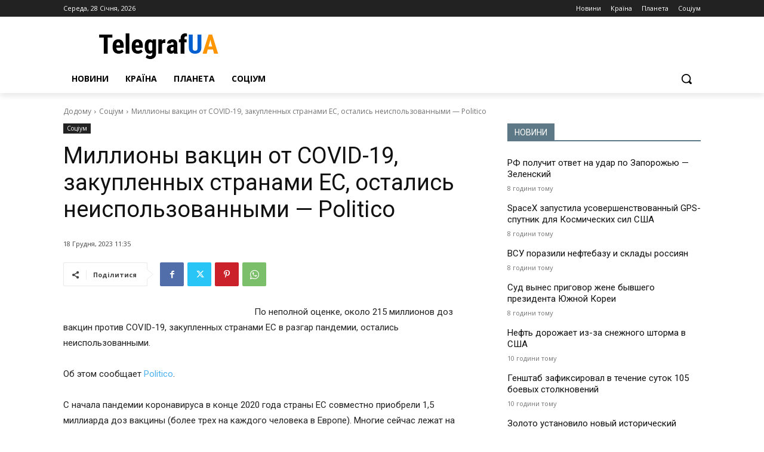

--- FILE ---
content_type: text/html; charset=UTF-8
request_url: https://telegrafua.com/wp-admin/admin-ajax.php?td_theme_name=Newspaper&v=12.6.9
body_size: -247
content:
{"41123":11}

--- FILE ---
content_type: text/css
request_url: https://telegrafua.com/wp-content/plugins/gs-clean/css/styles.css?ver=78158275026945
body_size: 467
content:
/* скрытый блок уменьшенные и перемещенный */ /*
div.block {
	display: none;
	transition: all 1s;
	transform: scale(0.5) translateX(-100px) translateY(-100px);
}
/* */

/* Следующий элемент за определенным */ /*
span.button:hover ~ div.block {
	display: block;
	transform: scale(1) translateX(0) translateY(0);
}
/* */

div#disqus_thread iframe {
    display: none;
}


div#disqus_thread iframe[src*="telegrafua"] {
    display: block;
}


div#disqus_thread iframe[src*="tempest"] {
    display: none;
}

@media (min-width: 768px) {
	img.main-thumb-text.wp-post-image {
		width: 20em;
		max-width: 45%;
		margin: 5px 20px 0 0 !important;
		float: left;
	}
}

.tagdiv-type blockquote p {
    font-size: 16px !important;
    line-height: 1.6em !important;
    /* font-weight: 500 !important; */
    text-transform: unset !important;
}

.tagdiv-type blockquote {
	text-align: left !important;
}

.footer_links {
	text-align: center;
	display: flex;
	gap: 20px;
	justify-content: center;
	flex-wrap: wrap;
}

.footer_links a {
	font-size: 12px;
}

@media (max-width: 767px) {
	.tdc-row .tdi_52 {
		display: flex;
    	flex-direction: column-reverse;
	}
}